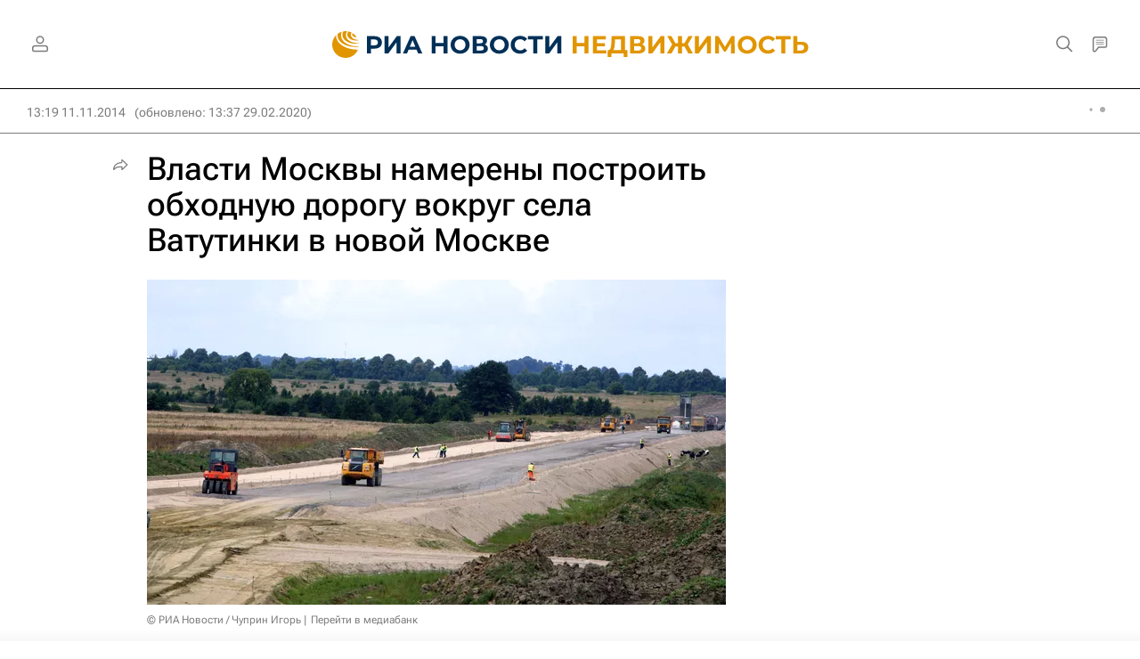

--- FILE ---
content_type: text/html
request_url: https://tns-counter.ru/nc01a**R%3Eundefined*rian_ru/ru/UTF-8/tmsec=rian_ru/221115359***
body_size: -73
content:
C0E77B126971ADD8X1769057752:C0E77B126971ADD8X1769057752